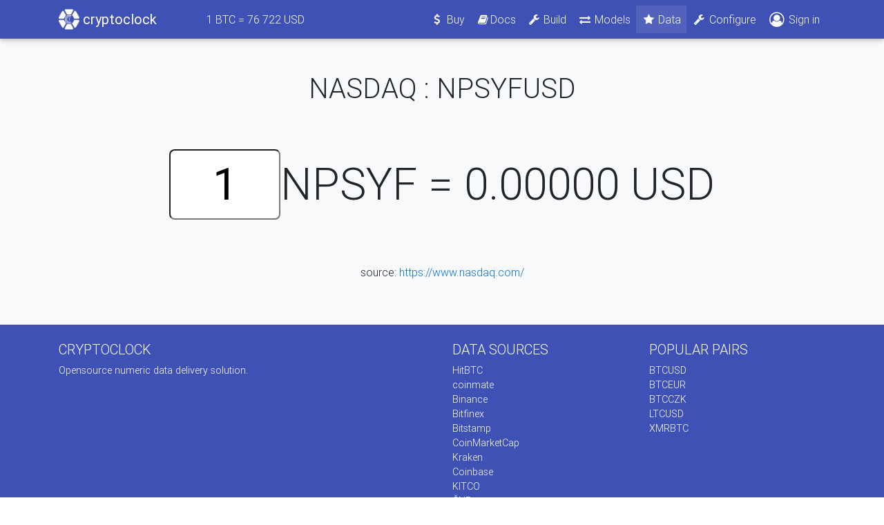

--- FILE ---
content_type: text/html; charset=utf-8
request_url: https://www.cryptoclock.net/sources/nasdaq/npsyf/usd
body_size: 8310
content:
<!DOCTYPE html>
<html lang="en">

<head>
    <meta charset="utf-8">
    <meta name="viewport" content="width=device-width, initial-scale=1, shrink-to-fit=no">
    <meta http-equiv="x-ua-compatible" content="ie=edge">

    <title>NASDAQ : NPSYFUSD</title>

    <meta name="csrf-param" content="authenticity_token" />
<meta name="csrf-token" content="1XsGXHLsdCbCvnMvwv/Ofn1shDDyERDNgK9U1Itdr0k48R/r1x2nk6ZCXnSzfH3IM4ouZHW1dOHfpwz4AJjaRQ==" />
    <link rel="stylesheet" media="all" href="/assets/application-4801ef02dfca58e047f1e1ecfaaba12a38097f58bf3dd376ba2c5a8f5832f98f.css" data-turbolinks-track="reload" />
    <script src="/assets/application-ecf8724f776a4655cc2be7db57dab91d14f02d9ff75e363fa5fb2fd52512d283.js" data-turbolinks-track="reload" defer="defer"></script>
    <!-- Global site tag (gtag.js) - Google Analytics -->
<script async src="https://www.googletagmanager.com/gtag/js?id=UA-115291529-1" id="google_analytics" data-tracking-id="UA-115291529-1"></script>
<script>
  window.dataLayer = window.dataLayer || [];
  function gtag(){dataLayer.push(arguments);}
  gtag('js', new Date());
</script>

</head>

<body>

    <!--Main Navigation-->
    <header>

        <!--Navbar-->
        <nav class="navbar navbar-expand-lg navbar-dark indigo">
            <div class="container">

                <!-- Navbar brand -->
                <a class="navbar-brand" href="/"><img width="30" height="30" class="d-inline-block align-top" src="/assets/logo-wh-78cdd21192e9d7114b45e381aada655ee9d136bb300710349628b3c48d1e0081.png" alt="Logo wh" /><b>&nbsp;cryptoclock</b></a>

                <ul class="navbar-nav ml-5 d-none d-sm-inline">
                  <li class="nav-item">
                    <a class="nav-link" href="/sources/bitfinex/btc/usd"><span>1</span> BTC = <span class="ticker-value" id="ticker_price" data-ticker-path="/bitfinex/btc/usd" data-price="0"></span> USD</a>
                  </li>
                </ul>

                <!-- Collapse button -->
                <button class="navbar-toggler" type="button" data-toggle="collapse" data-target="#navbarSupportedContent" aria-controls="navbarSupportedContent"
                    aria-expanded="false" aria-label="Toggle navigation"><span class="navbar-toggler-icon"></span></button>

                <!-- Collapsible content -->
                <div class="collapse navbar-collapse" id="navbarSupportedContent">

                    <!-- Links -->
                    <ul class="navbar-nav ml-auto">
                        <!-- <li class="nav-item active">
                            <a class="nav-link" href="#">Home <span class="sr-only">(current)</span></a>
                        </li> -->
                        <!-- <li class="nav-item">
                          <a class="nav-link" href="#"><i class="fa fa-fw fa-star"></i>Features</a>
                        </li> -->
                        <li class="nav-item"><a class="nav-link waves-effect waves-light" href="/buy"><i class="fa fa-fw fa-usd"></i> Buy</a></li>

                        <li class="nav-item">
                          <a class="nav-link" href="https://docs.cryptoclock.net/"><i class="fa fa-fw fa-book"></i>Docs</a>
                        </li>

                        <li class="nav-item"><a class="nav-link waves-effect waves-light" href="/DIY"><i class="fa fa-fw fa-wrench"></i> Build</a></li>
                        <li class="nav-item"><a class="nav-link waves-effect waves-light" href="/models"><i class="fa fa-fw fa-exchange"></i> Models</a></li>
                        <li class="nav-item active"><a class="nav-link waves-effect waves-light" href="/sources"><i class="fa fa-fw fa-star"></i> Data</a></li>

                        <li class="nav-item"><a class="nav-link waves-effect waves-light" href="/devices"><i class="fa fa-fw fa-wrench"></i> Configure</a></li>
                          <li class="nav-item"><a class="nav-link waves-effect waves-light" href="/users/sign_in"><i class="fa d-inline fa-lg fa-user-circle-o"></i> Sign in</a></li>
                    </ul>
                    <!-- Links -->

                </div>
                <!-- Collapsible content -->

            </div>
        </nav>
        <!--/.Navbar-->

    </header>
    <!--Main Navigation-->

    <!--Main layout-->
    <main class="">

        <!--Main container-->
        <div class="py-5 bg-light text-center">
          <div class="container">
            <div class="row">
              <div class="col-md-12">
                
                <h1>NASDAQ : NPSYFUSD</h1>
                
<div id="ticker">
  <input type="text" value="1" id="multiplier" size="2">NPSYF = <span class="ticker-value" id="ticker_price" data-ticker-path="/nasdaq/npsyf/usd" data-price="0">0</span> USD
</div>

<p>source: <a href="https://www.nasdaq.com/">https://www.nasdaq.com/</a></p>

                <!-- <p class="lead mb-4">Monthly updates to be always at the top</p>
                <form class="form-inline justify-content-center">
                  <div class="input-group my-1">
                    <input type="text" class="form-control mr-3 my-1" placeholder="Your mail" id="inlineFormInputGroup"> </div>
                  <button type="submit" class="btn btn-secondary">Subscribe</button>
                </form> -->
              </div>
            </div>
          </div>
        </div>
        <!--Main container-->

    </main>
    <!--Main layout-->

    <!--Footer-->
    <footer class="page-footer font-small indigo center-on-small-only pt-4">
        <!--Footer Links-->
        <div class="container">
            <div class="row">
                <!--First column-->
                <div class="col-md-6">
                    <h5 class="title text-uppercase">Cryptoclock</h5>
                    <p>Opensource numeric data delivery solution.</p>
                </div>
                <!--/.First column-->

                <!--Second column-->
                <div class="col-md-3">
                    <h5 class="title text-uppercase">Data sources</h5>
                    <ul class="list-unstyled">
                      <li><a href="/sources/hitbtc">HitBTC</a></li>
                      <li><a href="/sources/coinmate">coinmate</a></li>
                      <li><a href="/sources/binance">Binance</a></li>
                      <li><a href="/sources/bitfinex">Bitfinex</a></li>
                      <li><a href="/sources/bitstamp">Bitstamp</a></li>
                      <li><a href="/sources/coinmarketcap">CoinMarketCap</a></li>
                      <li><a href="/sources/kraken">Kraken</a></li>
                      <li><a href="/sources/coinbase">Coinbase</a></li>
                      <li><a href="/sources/kitco">KITCO</a></li>
                      <li><a href="/sources/cnb">ČNB</a></li>
                      <li><a href="/sources/patria">Patria</a></li>
                      <li><a href="/sources/ecb">ECB</a></li>
                      <li><a href="/sources/bcpp">BCPP</a></li>
                      <li><a href="/sources/dax">DAX</a></li>
                      <li><a href="/sources/nasdaq">NASDAQ</a></li>
                    </ul>
                </div>
                <!--/.Second column-->

                <!--Third column-->
                <div class="col-md-3">
                    <h5 class="title text-uppercase">Popular pairs</h5>
                    <ul class="list-unstyled">
                      <li><a href="/sources/btc/usd">BTCUSD</a></li>
                      <li><a href="/sources/btc/eur">BTCEUR</a></li>
                      <li><a href="/sources/btc/czk">BTCCZK</a></li>
                      <li><a href="/sources/ltc/usd">LTCUSD</a></li>
                      <li><a href="/sources/xmr/btc">XMRBTC</a></li>
                    </ul>
                </div>
                <!--/.Third column-->
            </div>
        </div>
        <!--/.Footer Links-->

        <!--Copyright-->
        <div class="footer-copyright py-3 text-center">
          <div class="container-fluid">© Copyright 2017 cryptoclock - All rights reserved.</div>
        </div>
        <!--/.Copyright-->

    </footer>
    <!--/.Footer-->

    <div id="modal-holder"></div>


    <div id="fb-root" data-turbolinks-permanent></div>
    <div class="fb-customerchat"
      page_id="172937673305919"
      logged_in_greeting="Hi! If you have any questions feel free to ask."
      logged_out_greeting="Hi! If you have any questions feel free to ask."
      minimized = true
    >
    </div>
</body>

</html>
